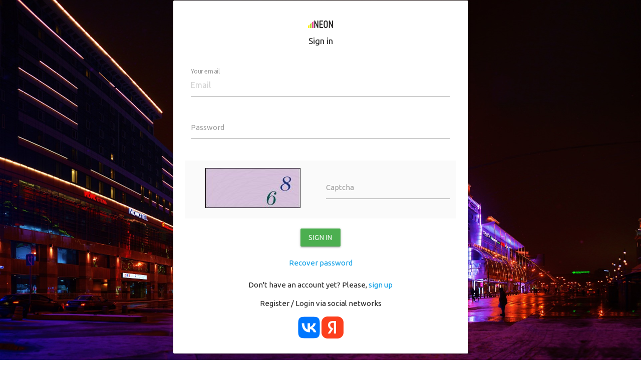

--- FILE ---
content_type: text/html; charset=UTF-8
request_url: https://neon.today/welcome/login
body_size: 2160
content:
<!DOCTYPE html>
  <html>
    <head>
      <link href="https://fonts.googleapis.com/icon?family=Material+Icons" rel="stylesheet">

      <meta name="viewport" content="width=device-width, initial-scale=1.0"/>
      <title>Sign in</title>
      <script type="text/javascript" src="https://code.jquery.com/jquery-3.2.1.min.js"></script>
    </head>

    <body>

    <div class="section no-pad-bot valign-wrapper" id="index-banner">
    <div class="row">
    <div class="col s12 center">
      <div class="row card-panel center">
        <form class="col s12" method="post">
                    <div class="row">
            <div class="input-field col s12">
              <a href="https://neon.today"><img src="/logo_small.png" class="center hide-on-small-only" /></a>
              <h6>Sign in</h6>

            </div>
          </div>
          <div class="row">
            <div class="input-field col s12">
              <input placeholder="Email" value="" id="pochta" type="email" name="pochta" class="validate" required>
              <label for="pochta">Your email</label>
            </div>


            <div class="input-field col s12">
              <input id="password" type="password" name="password" class="validate" required>
              <label for="password">Password</label>
            </div>
          </div>
                    <div class="row valign-wrapper grey lighten-5">
            <div class="input-field col s12 m6">
              <img  src="https://neon.today/captcha/1768935667.0722.jpg" style="width: 190; height: 80; border: 0;" alt=" " />            </div>
            <div class="input-field col s12 m6">
              <input id="captcha" type="text" name="captcha" class="validate" required>
              <label for="captcha">Captcha</label>
            </div>
          </div>
          

          <input type="submit" value="Sign in" class="btn green"><br><br>

          <a href="/welcome/recover">Recover password</a><br><br>

          Don't have an account yet? Please, <a href="/welcome/register">sign up</a><br>
          <p>Register / Login via social networks</p>
          <a href="https://oauth.vk.com/authorize?client_id=7028588&display=page&redirect_uri=https://neon.today/vk/callback&scope=email&response_type=code&v=5.95"><img src="https://neon.today/img/logos/VKLogo.svg" width="44" height="44" class="center" alt="VK" /></a>
          <a href="https://oauth.yandex.ru/authorize?response_type=code&client_id=bba234ae30c54c7883f266f036de4ea0&redirect_uri=https://neon.today/vk/callback_ya&scope=login:email&force_confirm=yes&state=MTMuNTguMjMwLjEzMQ=="><svg width="44" height="44" viewBox="0 0 44 44" fill="none" xmlns="http://www.w3.org/2000/svg"><rect width="44" height="44" rx="12" fill="#FC3F1D"></rect><path d="M24.7406 33.9778H29.0888V9.04445H22.7591C16.3928 9.04445 13.0537 12.303 13.0537 17.1176C13.0537 21.2731 15.2186 23.6164 19.0531 26.1609L21.3831 27.6987L18.3926 25.1907L12.4666 33.9778H17.1817L23.5113 24.5317L21.3097 23.0672C18.6494 21.2731 17.3468 19.8818 17.3468 16.8613C17.3468 14.2069 19.2182 12.4128 22.7775 12.4128H24.7222V33.9778H24.7406Z" fill="white"></path></svg></a>
          <br>
        </form>
      </div>


    </div>
  </div>
  </div>

<style type="text/css">
html {font-family: 'Ubuntu', sans-serif;
}
.icon-block {
  padding: 0 15px;
}
.icon-block .material-icons {
  font-size: inherit;
}

#index-banner {
  width:100%;
    height:100vh;
    background: url('/cover4.jpg');
    background-size: cover;
    background-position: center;
}

.brand-color {
  background-color: #ff5500 !important;
}


.brand-color-text {
  color: #ff5500 !important;
}

.brand-color-text .light {
  color: #ffb996 !important;
}




.sc {
    background: url('img/sc.png');
    background-size:cover;
    background-position: center;
    width: 140px;
    height: 140px;
}

.thin .section{
    margin-bottom: 0 !important;
    padding-bottom: 0 !important;
}
.thin .row {
    margin-bottom: 0 !important;
}
.thin .col {
    margin-bottom: 0 !important;
}

#hdr {
  background-color: rgba(0, 0, 0, 0.3);
  padding: 1rem 1rem;

}

#get-started .col:hover {

}
</style>
<link href="https://fonts.googleapis.com/css?family=Ubuntu" rel="stylesheet">

  <!--  Scripts-->
  <script src="https://code.jquery.com/jquery-2.1.1.min.js"></script>
  <link rel="stylesheet" href="https://cdnjs.cloudflare.com/ajax/libs/materialize/1.0.0-beta/css/materialize.min.css">
<script src="https://cdnjs.cloudflare.com/ajax/libs/materialize/1.0.0-beta/js/materialize.min.js"></script>

  <!-- Modal Structure -->
  <!-- Yandex.Metrika counter -->
  <script type="text/javascript" >
     (function(m,e,t,r,i,k,a){m[i]=m[i]||function(){(m[i].a=m[i].a||[]).push(arguments)};
     m[i].l=1*new Date();
     for (var j = 0; j < document.scripts.length; j++) {if (document.scripts[j].src === r) { return; }}
     k=e.createElement(t),a=e.getElementsByTagName(t)[0],k.async=1,k.src=r,a.parentNode.insertBefore(k,a)})
     (window, document, "script", "https://mc.yandex.ru/metrika/tag.js", "ym");

     ym(101046140, "init", {
          clickmap:true,
          trackLinks:true,
          accurateTrackBounce:true
     });
  </script>
  <noscript><div><img src="https://mc.yandex.ru/watch/101046140" style="position:absolute; left:-9999px;" alt="" /></div></noscript>
  <!-- /Yandex.Metrika counter -->

  </body>
</html>
